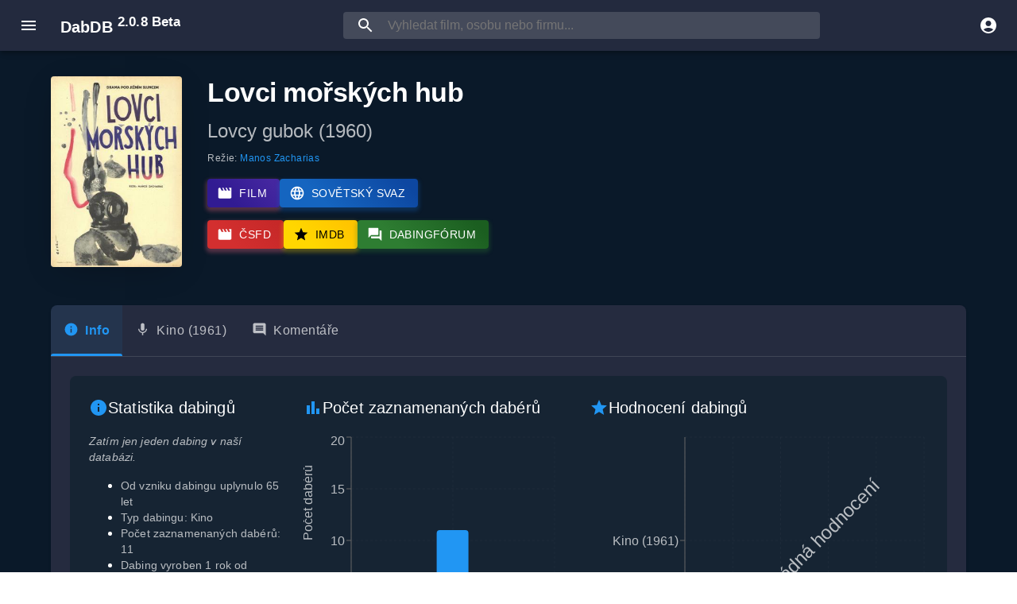

--- FILE ---
content_type: text/html
request_url: https://www.dabdb.cz/dilo/11597-lovci-morskych-hub/
body_size: 940
content:
<!doctype html><html lang="cs"><head><meta charset="utf-8"/><meta name="viewport" content="width=device-width,initial-scale=1,viewport-fit=cover"/><meta name="theme-color" content="#1976d2"/><meta name="background-color" content="#121212"/><meta name="apple-mobile-web-app-capable" content="yes"/><meta name="apple-mobile-web-app-status-bar-style" content="black-translucent"/><meta name="apple-mobile-web-app-title" content="DabDB"/><meta name="mobile-web-app-capable" content="yes"/><meta name="application-name" content="DabDB"/><meta name="msapplication-TileColor" content="#1976d2"/><meta name="msapplication-tap-highlight" content="no"/><meta name="description" content="DabDB - Kompletní databáze českého dabingu. Filmy, seriály, dabéři, režiséři a dabingová studia."/><meta name="keywords" content="dabing, český dabing, dabéři, dabingová databáze, filmy, seriály"/><meta property="og:type" content="website"/><meta property="og:title" content="DabDB - Česká dabingová databáze"/><meta property="og:description" content="Kompletní databáze českého dabingu"/><meta property="og:url" content="https://dabdb.cz"/><meta property="og:image" content="https://dabdb.cz/og-image.png"/><meta property="og:locale" content="cs_CZ"/><link rel="manifest" href="/manifest.json"/><link rel="icon" href="/favicon.ico"/><link rel="icon" type="image/png" sizes="32x32" href="/icons/icon-32x32.png"/><link rel="icon" type="image/png" sizes="16x16" href="/icons/icon-16x16.png"/><link rel="apple-touch-icon" href="/icons/icon-192x192.png"/><link rel="apple-touch-icon" sizes="152x152" href="/icons/icon-152x152.png"/><link rel="apple-touch-icon" sizes="180x180" href="/icons/icon-180x180.png"/><link rel="apple-touch-icon" sizes="167x167" href="/icons/icon-167x167.png"/><link rel="apple-touch-startup-image" href="/splash/splash-640x1136.png" media="(device-width: 320px) and (device-height: 568px)"/><link rel="apple-touch-startup-image" href="/splash/splash-750x1334.png" media="(device-width: 375px) and (device-height: 667px)"/><link rel="apple-touch-startup-image" href="/splash/splash-1242x2208.png" media="(device-width: 414px) and (device-height: 736px)"/><link rel="apple-touch-startup-image" href="/splash/splash-1125x2436.png" media="(device-width: 375px) and (device-height: 812px)"/><meta name="msapplication-TileImage" content="/icons/icon-144x144.png"/><title>DabDB - Česká dabingová databáze</title><style>@media (display-mode:standalone){.adsbygoogle,ins.adsbygoogle{display:none!important}}</style><script defer="defer" src="/static/js/main.0c85a528.js"></script><link href="/static/css/main.5b55cf58.css" rel="stylesheet"></head><body><noscript>Pro správné fungování DabDB je potřeba zapnout JavaScript.</noscript><div id="root"></div><script>"serviceWorker"in navigator&&window.addEventListener("load",(function(){navigator.serviceWorker.register("/service-worker.js").then((function(e){console.log("[SW] Registered:",e.scope)})).catch((function(e){console.log("[SW] Registration failed:",e)}))}))</script></body></html>

--- FILE ---
content_type: text/html; charset=utf-8
request_url: https://www.google.com/recaptcha/api2/aframe
body_size: 266
content:
<!DOCTYPE HTML><html><head><meta http-equiv="content-type" content="text/html; charset=UTF-8"></head><body><script nonce="C82ttfWGYXHya5rskN90yA">/** Anti-fraud and anti-abuse applications only. See google.com/recaptcha */ try{var clients={'sodar':'https://pagead2.googlesyndication.com/pagead/sodar?'};window.addEventListener("message",function(a){try{if(a.source===window.parent){var b=JSON.parse(a.data);var c=clients[b['id']];if(c){var d=document.createElement('img');d.src=c+b['params']+'&rc='+(localStorage.getItem("rc::a")?sessionStorage.getItem("rc::b"):"");window.document.body.appendChild(d);sessionStorage.setItem("rc::e",parseInt(sessionStorage.getItem("rc::e")||0)+1);localStorage.setItem("rc::h",'1768725845432');}}}catch(b){}});window.parent.postMessage("_grecaptcha_ready", "*");}catch(b){}</script></body></html>